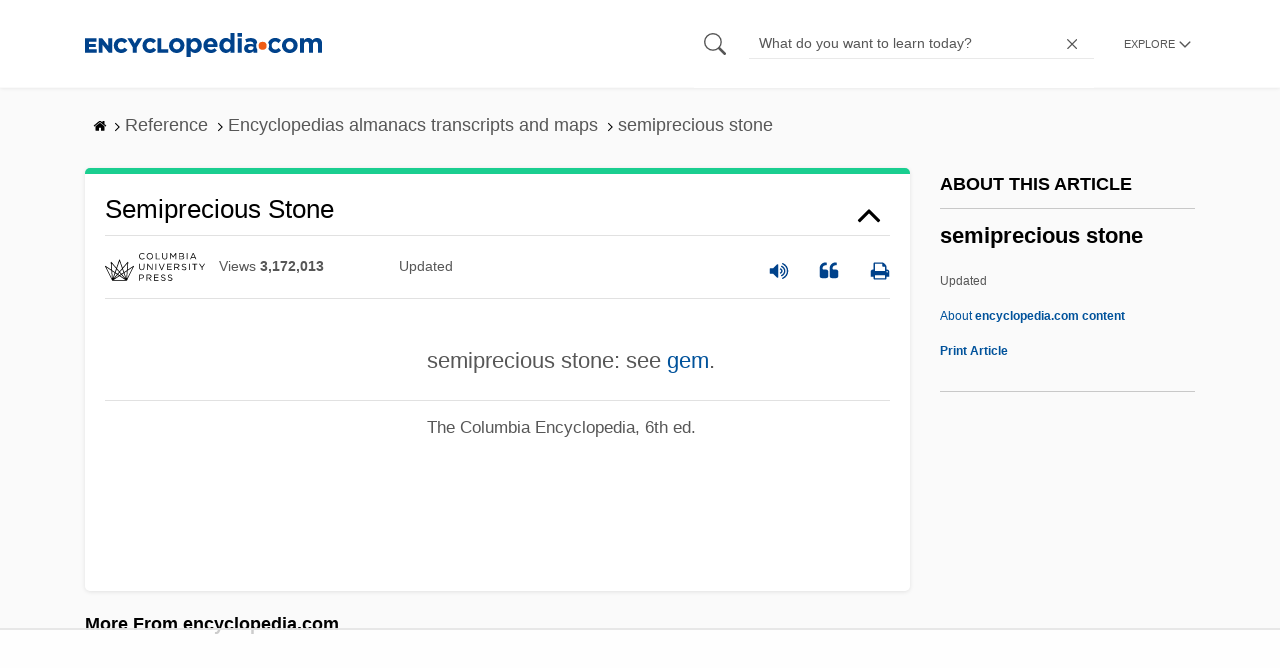

--- FILE ---
content_type: text/html; charset=UTF-8
request_url: https://www.encyclopedia.com/reference/encyclopedias-almanacs-transcripts-and-maps/semiprecious-stone
body_size: 11970
content:
<!DOCTYPE html><html lang="en" dir="ltr" xmlns:article="http://ogp.me/ns/article#" xmlns:book="http://ogp.me/ns/book#" xmlns:product="http://ogp.me/ns/product#" xmlns:profile="http://ogp.me/ns/profile#" xmlns:video="http://ogp.me/ns/video#" prefix="content: http://purl.org/rss/1.0/modules/content/ dc: http://purl.org/dc/terms/ foaf: http://xmlns.com/foaf/0.1/ og: http://ogp.me/ns# rdfs: http://www.w3.org/2000/01/rdf-schema# schema: http://schema.org/ sioc: http://rdfs.org/sioc/ns# sioct: http://rdfs.org/sioc/types# skos: http://www.w3.org/2004/02/skos/core# xsd: http://www.w3.org/2001/XMLSchema# "><head><meta charset="utf-8" /><meta name="title" content="semiprecious stone | Encyclopedia.com" /><link rel="canonical" href="https://www.encyclopedia.com/reference/encyclopedias-almanacs-transcripts-and-maps/semiprecious-stone" /><meta name="description" content="semiprecious stone: see gem. Source for information on semiprecious stone: The Columbia Encyclopedia, 6th ed. dictionary." /><meta name="abstract" content="semiprecious stone: see gem." /><meta name="keywords" content="semiprecious stone: see gem." /><meta name="Generator" content="Drupal 8 (https://www.drupal.org)" /><meta name="MobileOptimized" content="width" /><meta name="HandheldFriendly" content="true" /><meta name="viewport" content="width=device-width, initial-scale=1, minimum-scale=1, maximum-scale=1, user-scalable=0" /><link rel="shortcut icon" href="/sites/default/files/favicon.ico" type="image/vnd.microsoft.icon" /><link rel="revision" href="http://www.encyclopedia.com/reference/encyclopedias-almanacs-transcripts-and-maps/semiprecious-stone" /><title>semiprecious stone | Encyclopedia.com</title> <script data-no-optimize="1" data-cfasync="false">
(function(w, d) {
w.adthrive = w.adthrive || {};
w.adthrive.cmd = w.
adthrive.cmd || [];
w.adthrive.plugin = 'adthrive-ads-manual';
w.adthrive.host = 'ads.adthrive.com';var s = d.createElement('script');
s.async = true;
s.referrerpolicy='no-referrer-when-downgrade';
s.src = 'https://' + w.adthrive.host + '/sites/5dc336ff22eddf534ab4417c/ads.min.js?referrer=' + w.encodeURIComponent(w.location.href) + '&cb=' + (Math.floor(Math.random() * 100) + 1);
var n = d.getElementsByTagName('script')[0];
n.parentNode.insertBefore(s, n);
})(window, document);
</script> <script type="8ace527a7aa52f9122177770-text/javascript">
(function(i,s,o,g,r,a,m){i['GoogleAnalyticsObject']=r;i[r]=i[r]||function(){
(i[r].q=i[r].q||[]).push(arguments)},i[r].l=1*new Date();a=s.createElement(o),
m=s.getElementsByTagName(o)[0];a.async=1;a.src=g;m.parentNode.insertBefore(a,m)
})(window,document,'script','https://www.google-analytics.com/analytics.js','ga');
ga('create', 'UA-64847704-1', 'auto');
ga('send', 'pageview');
</script> <script data-cfasync="false">(function(w,d,s,l,i){w[l]=w[l]||[];w[l].push({'gtm.start':
new Date().getTime(),event:'gtm.js'});var f=d.getElementsByTagName(s)[0],
j=d.createElement(s),dl=l!='dataLayer'?'&l='+l:'';j.async=true;j.src=
'https://www.googletagmanager.com/gtm.js?id='+i+dl;f.parentNode.insertBefore(j,f);
})(window,document,'script','dataLayer','GTM-W4GBLXB');</script><link rel="stylesheet" media="all" href="//cdn.bibblio.org/rcm/4.7/bib-related-content.min.css" /><link rel="stylesheet" media="all" href="/sites/default/files/css/css_9yx4ESJGePceCmnQD-WOclxAhYTuYZc32hfWpr_uEgQ.css" /><link rel="stylesheet" media="all" href="/sites/default/files/css/css_PKoD1c51rXhDWjoL2z3EIsRnpif7i9DxnaRGocb8JzA.css" /><link rel="stylesheet" media="all" href="/sites/default/files/css/css_k9u1IODySqC3j4I1pBBMqRSLt5ZKAL5HHw12USc5C1U.css" /> <!--[if lte IE 8]><script src="/sites/default/files/js/js_VtafjXmRvoUgAzqzYTA3Wrjkx9wcWhjP0G4ZnnqRamA.js"></script><![endif]--><script type="8ace527a7aa52f9122177770-text/javascript">
var _reportClientErrors = false;
var nodeType = "article",
rootPath = "node";
var dataLayer = [{
pageType : 'article',
}];
</script></head><body class="path-node page-node-type-article"> <noscript><iframe src="https://www.googletagmanager.com/ns.html?id=GTM-W4GBLXB"
height="0" width="0" style="display:none;visibility:hidden"></iframe></noscript> <a href="#main-content" class="visually-hidden focusable"> Skip to main content </a> <header><div class="container"><div class="row"><div class="col align-items-center d-flex"><div style="visibility: hidden; position: absolute; width: 0; height: 0;"> <svg xmlns="http://www.w3.org/2000/svg"> <symbol id="encyclopedia-logo"> <path fill="#00428b" d="M0 5.36h11.54v3.38h-7.6v2.16h6.88v3.14H3.94v2.27h7.7v3.38H0zM13.66 5.36h3.7l5.9 7.57V5.35h3.94V19.7h-3.48l-6.12-7.86v7.86h-3.94zM36.13 19.98a7.55 7.55 0 01-2.89-.55 7.06 7.06 0 01-2.34-1.55 7.46 7.46 0 01-2.16-5.31v-.05a7.49 7.49 0 012.15-5.3 7.2 7.2 0 012.39-1.58 7.81 7.81 0 013.02-.58 8.66 8.66 0 012 .22 6.87 6.87 0 011.65.62 6.6 6.6 0 011.35.95 7.88 7.88 0 011.08 1.2l-3 2.32a5.16 5.16 0 00-1.34-1.23 3.35 3.35 0 00-1.79-.45 3.18 3.18 0 00-1.38.3 3.31 3.31 0 00-1.07.81 3.8 3.8 0 00-.7 1.2 4.24 4.24 0 00-.26 1.48v.04a4.39 4.39 0 00.25 1.5 3.77 3.77 0 00.71 1.23 3.3 3.3 0 001.08.8 3.18 3.18 0 001.38.3 3.92 3.92 0 001.01-.12 3.1 3.1 0 00.84-.36 4.6 4.6 0 00.72-.55 8.37 8.37 0 00.67-.7l2.99 2.13a10.63 10.63 0 01-1.12 1.29A6.41 6.41 0 0140 19.06a7.18 7.18 0 01-1.72.68 8.59 8.59 0 01-2.15.24zM47.8 14.33l-5.44-8.98h4.53l2.94 5.23 2.97-5.23h4.45l-5.45 8.91v5.43h-4zM64.87 19.98a7.55 7.55 0 01-2.89-.55 7.07 7.07 0 01-2.34-1.55 7.45 7.45 0 01-2.16-5.31v-.05a7.49 7.49 0 012.15-5.3A7.2 7.2 0 0162 5.64a7.81 7.81 0 013.02-.58 8.65 8.65 0 012.01.22 6.87 6.87 0 011.65.61 6.6 6.6 0 011.35.96 7.86 7.86 0 011.08 1.2l-3 2.32a5.17 5.17 0 00-1.34-1.23 3.35 3.35 0 00-1.79-.45 3.17 3.17 0 00-1.38.3 3.3 3.3 0 00-1.07.81 3.78 3.78 0 00-.71 1.2 4.23 4.23 0 00-.26 1.48v.04a4.38 4.38 0 00.26 1.5 3.75 3.75 0 00.7 1.23 3.3 3.3 0 001.08.8 3.18 3.18 0 001.38.3 3.92 3.92 0 001.02-.12 3.1 3.1 0 00.84-.35 4.58 4.58 0 00.71-.56 8.36 8.36 0 00.67-.7l2.99 2.13a10.6 10.6 0 01-1.12 1.29 6.4 6.4 0 01-1.37 1.02 7.18 7.18 0 01-1.72.68 8.58 8.58 0 01-2.14.24zM72.4 5.36h3.97v10.86h6.95v3.47H72.4zM91.72 19.98a7.97 7.97 0 01-3.07-.58 7.56 7.56 0 01-2.44-1.59 7.32 7.32 0 01-1.6-2.36 7.2 7.2 0 01-.6-2.88v-.05a7.31 7.31 0 012.22-5.27 7.72 7.72 0 012.46-1.6 8.38 8.38 0 016.15 0 7.56 7.56 0 012.43 1.59 7.33 7.33 0 011.61 2.35 7.2 7.2 0 01.59 2.9v.03a7.31 7.31 0 01-2.22 5.28 7.72 7.72 0 01-2.46 1.6 7.97 7.97 0 01-3.07.58zm.04-3.58a3.58 3.58 0 001.5-.31 3.45 3.45 0 001.15-.83 3.85 3.85 0 00.74-1.22 4.08 4.08 0 00.26-1.48v-.04a4.07 4.07 0 00-.26-1.47 3.78 3.78 0 00-.76-1.23 3.74 3.74 0 00-1.17-.85 3.72 3.72 0 00-2.98-.01 3.58 3.58 0 00-1.15.83 3.62 3.62 0 00-.74 1.22 4.24 4.24 0 00-.25 1.47v.04a4.1 4.1 0 00.26 1.48 3.87 3.87 0 00.75 1.23 3.6 3.6 0 001.16.85 3.48 3.48 0 001.5.32zM101.58 5.23h4.1v2.09a6.49 6.49 0 011.82-1.69 5 5 0 012.68-.66 6.41 6.41 0 012.45.49 6.06 6.06 0 012.1 1.44 7.21 7.21 0 011.47 2.35 8.61 8.61 0 01.56 3.2v.05a8.61 8.61 0 01-.56 3.2 7.34 7.34 0 01-1.45 2.35 5.95 5.95 0 01-2.09 1.44 6.49 6.49 0 01-2.48.49 5.15 5.15 0 01-2.7-.65 7.22 7.22 0 01-1.8-1.51V24h-4.1zm7.54 11.26a3.3 3.3 0 001.37-.28 3.38 3.38 0 001.11-.81 3.91 3.91 0 00.77-1.26 4.52 4.52 0 00.29-1.64v-.06a4.54 4.54 0 00-.29-1.63 3.9 3.9 0 00-.77-1.27 3.4 3.4 0 00-1.11-.8 3.41 3.41 0 00-2.73 0 3.25 3.25 0 00-1.1.8 4.03 4.03 0 00-.76 1.27 4.54 4.54 0 00-.28 1.63v.06a4.54 4.54 0 00.28 1.63 4.02 4.02 0 00.75 1.27 3.24 3.24 0 001.11.8 3.3 3.3 0 001.36.3zM125.96 20.01a8.24 8.24 0 01-3-.54 6.96 6.96 0 01-2.4-1.53 7.1 7.1 0 01-1.58-2.36 7.83 7.83 0 01-.57-3.03v-.06a8.08 8.08 0 01.53-2.9 7.4 7.4 0 011.47-2.4 6.85 6.85 0 015.15-2.22 7.04 7.04 0 013.12.65 6.36 6.36 0 012.2 1.74 7.22 7.22 0 011.3 2.5 10.34 10.34 0 01.42 2.95l-.02.51-.04.57h-10.06a3.46 3.46 0 001.23 2.12 3.67 3.67 0 002.3.72 4.56 4.56 0 001.84-.35 6.22 6.22 0 001.67-1.13l2.35 2.07a7.27 7.27 0 01-2.48 1.98 7.7 7.7 0 01-3.43.71zm2.64-8.68a3.99 3.99 0 00-.97-2.22 2.69 2.69 0 00-2.07-.85 2.75 2.75 0 00-2.1.83 4.18 4.18 0 00-1.03 2.24zM140.9 19.97a6.42 6.42 0 01-2.45-.48 6.07 6.07 0 01-2.1-1.45 7.2 7.2 0 01-1.47-2.35 8.6 8.6 0 01-.55-3.2v-.05a8.6 8.6 0 01.55-3.2 7.33 7.33 0 011.46-2.34 5.92 5.92 0 012.09-1.44 6.48 6.48 0 012.47-.49 5.14 5.14 0 012.71.65 7.26 7.26 0 011.8 1.5V0h4.1v19.7h-4.1v-2.07a6.5 6.5 0 01-1.83 1.68 5 5 0 01-2.68.66zm1.06-3.48a3.3 3.3 0 001.36-.28 3.25 3.25 0 001.1-.81 4.03 4.03 0 00.76-1.27 4.55 4.55 0 00.29-1.63v-.05a4.54 4.54 0 00-.29-1.64 4.04 4.04 0 00-.75-1.27 3.26 3.26 0 00-1.1-.8 3.41 3.41 0 00-2.73 0 3.39 3.39 0 00-1.12.8 3.92 3.92 0 00-.77 1.26 4.52 4.52 0 00-.28 1.65v.05a4.55 4.55 0 00.28 1.63 3.89 3.89 0 00.77 1.27 3.38 3.38 0 001.12.81 3.3 3.3 0 001.36.28zM152.58 0h4.31v3.65h-4.3zm.11 5.23h4.1v14.46h-4.1zM204.8 20.01a8.19 8.19 0 01-3.1-.58 7.58 7.58 0 01-2.47-1.59 7.4 7.4 0 01-1.64-2.37 7.25 7.25 0 01-.59-2.92v-.06a7.25 7.25 0 01.6-2.92 7.46 7.46 0 011.64-2.39 7.8 7.8 0 012.48-1.62 8.09 8.09 0 013.13-.59 8.17 8.17 0 013.1.58 7.57 7.57 0 012.46 1.6 7.4 7.4 0 011.64 2.36 7.24 7.24 0 01.59 2.93v.05a7.25 7.25 0 01-.6 2.93 7.45 7.45 0 01-1.64 2.38 7.8 7.8 0 01-2.48 1.62 8.08 8.08 0 01-3.13.6zm.05-3.54a3.79 3.79 0 001.57-.3 3.46 3.46 0 001.17-.85 3.74 3.74 0 00.74-1.25 4.46 4.46 0 00.26-1.52v-.06a4.26 4.26 0 00-.27-1.52 3.82 3.82 0 00-2-2.13 3.61 3.61 0 00-1.53-.33 3.8 3.8 0 00-1.57.31 3.47 3.47 0 00-1.17.85 3.73 3.73 0 00-.74 1.25 4.47 4.47 0 00-.26 1.52v.05a4.27 4.27 0 00.27 1.52 3.86 3.86 0 001.98 2.14 3.59 3.59 0 001.55.32zM214.94 5.23h4.1v2.05a8.81 8.81 0 01.77-.87 5.32 5.32 0 01.93-.74 4.62 4.62 0 011.15-.51 4.98 4.98 0 011.41-.19 4.91 4.91 0 012.47.6 4.01 4.01 0 011.6 1.69 6.6 6.6 0 012.1-1.71 5.84 5.84 0 012.65-.58 4.74 4.74 0 013.59 1.35 5.51 5.51 0 011.3 3.96v9.41h-4.1v-8.06a3.36 3.36 0 00-.63-2.2 2.2 2.2 0 00-1.78-.74 2.31 2.31 0 00-1.82.74 3.21 3.21 0 00-.67 2.2v8.07h-4.1v-8.07a3.35 3.35 0 00-.62-2.2 2.2 2.2 0 00-1.78-.74 2.32 2.32 0 00-1.82.74 3.21 3.21 0 00-.66 2.2v8.07h-4.1zM171.12 12.8a6.45 6.45 0 011.05-3.53l-.16-.6a4.86 4.86 0 00-1.2-1.97 5.17 5.17 0 00-1.98-1.2 8.89 8.89 0 00-2.9-.42 13.07 13.07 0 00-3.13.32 16.1 16.1 0 00-2.48.84l1.03 3.12a13.94 13.94 0 011.9-.58 9.67 9.67 0 012.09-.2 3.46 3.46 0 012.32.68 2.47 2.47 0 01.78 1.97v.25a11.96 11.96 0 00-1.6-.43 10.06 10.06 0 00-1.92-.16 9.12 9.12 0 00-2.35.28 5.37 5.37 0 00-1.83.85 3.93 3.93 0 00-1.2 1.43 4.55 4.55 0 00-.43 2.05v.05a4.39 4.39 0 00.39 1.9 4.07 4.07 0 001.06 1.39 4.51 4.51 0 001.57.85 6.4 6.4 0 001.93.28 5.91 5.91 0 002.56-.5 5.68 5.68 0 001.8-1.34l-.02 1.57h3.97v-3.06a6.45 6.45 0 01-1.25-3.84zm-2.62 1.8a2.24 2.24 0 01-.87 1.83 3.6 3.6 0 01-2.32.7 2.63 2.63 0 01-1.6-.46 1.51 1.51 0 01-.63-1.29v-.05a1.68 1.68 0 01.75-1.49 3.63 3.63 0 012.07-.5 6.4 6.4 0 011.4.14 6.29 6.29 0 011.2.4zM193.66 14.94a7.57 7.57 0 01-1.53 1.11 3.7 3.7 0 01-1.79.42 3.58 3.58 0 01-1.5-.3 3.5 3.5 0 01-1.17-.85 3.7 3.7 0 01-.74-1.27 4.65 4.65 0 01-.26-1.56v-.05a4.45 4.45 0 01.26-1.52 3.84 3.84 0 01.73-1.25 3.5 3.5 0 011.1-.85 3.19 3.19 0 011.42-.3 3.63 3.63 0 011.85.42 6.72 6.72 0 011.44 1.16l2.5-2.7a7.65 7.65 0 00-2.36-1.78 7.83 7.83 0 00-3.4-.65 7.73 7.73 0 00-3.07.6 7.3 7.3 0 00-2.39 1.61 7.47 7.47 0 00-1.54 2.35 6.45 6.45 0 01.14 6.27 7.3 7.3 0 001.4 2.01 7.4 7.4 0 002.4 1.6 7.58 7.58 0 003 .6 7.24 7.24 0 003.5-.75 9.22 9.22 0 002.4-1.9z" class="a"/> <path fill="#f05b13" d="M181.62 12.8a4.01 4.01 0 11-4.01-4.01 4.01 4.01 0 014.01 4z"/> </symbol> </svg></div><div id="logo"> <a id="imagelink" href="/" title="Home" rel="home" class="site-branding__logo"> <svg width="237" height="24"><use xmlns:xlink="http://www.w3.org/1999/xlink" xlink:href="#encyclopedia-logo"></use></svg> </a></div></div><div class="col hdr-r justify-content-end d-flex align-items-center"><div id="search-form"><form action="https://www.encyclopedia.com/gsearch" method="get"><div class="js-form-item form-item js-form-type-search form-item-keys js-form-item-keys form-no-label"> <span class="field-preffix"> <input class="button js-form-submit form-submit" data-drupal-selector="edit-submit" type="submit" id="edit-submit" value="" /> </span> <input title="Enter the terms you wish to search for." class="searchbox form-search form-input" placeholder="What do you want to learn today?" data-drupal-selector="edit-keys" type="search" id="edit-keys" name="q" value="" size="15" maxlength="128" /> <span class="field-suffix"> <i class="fa ency-close"></i> </span></div><div data-drupal-selector="edit-actions" class="form-actions js-form-wrapper form-wrapper" id="edit-actions" > <input class="button js-form-submit form-submit" data-drupal-selector="edit-submit" type="submit" id="edit-submit" value="Search"></div></form></div> <span class="mobile-search-icon"><i class="fa ency-search"></i></span><div class="hdr-categories-container"><a id="rcLink" class="rc-link" onclick="if (!window.__cfRLUnblockHandlers) return false; toggleFlyout()" data-cf-modified-8ace527a7aa52f9122177770-=""><span class="text" id="block-trustme-main-menu-menu">EXPLORE</span><i class="fa ency-down"></i></a><div class="rc-flyout" id="rcFlyout"><i onclick="if (!window.__cfRLUnblockHandlers) return false; closeOverlays();" class="fa fa-close" data-cf-modified-8ace527a7aa52f9122177770-=""></i><div class="categories"> <span class="title">EXPLORE</span><ul block="block-trustme-main-menu"><li> <a href="/earth-and-environment" data-drupal-link-system-path="taxonomy/term/66206">Earth and Environment</a></li><li> <a href="/history" data-drupal-link-system-path="taxonomy/term/66213">History</a></li><li> <a href="/literature-and-arts" data-drupal-link-system-path="taxonomy/term/66208">Literature and the Arts</a></li><li> <a href="/medicine" data-drupal-link-system-path="taxonomy/term/66205">Medicine</a></li><li> <a href="/people" data-drupal-link-system-path="taxonomy/term/66211">People</a></li><li> <a href="/philosophy-and-religion" data-drupal-link-system-path="taxonomy/term/66209">Philosophy and Religion</a></li><li> <a href="/places" data-drupal-link-system-path="taxonomy/term/66214">Places</a></li><li> <a href="/plants-and-animals" data-drupal-link-system-path="taxonomy/term/66210">Plants and Animals</a></li><li> <a href="/science-and-technology" data-drupal-link-system-path="taxonomy/term/66204">Science and Technology</a></li><li> <a href="/social-sciences-and-law" data-drupal-link-system-path="taxonomy/term/66207">Social Sciences and the Law</a></li><li> <a href="/sports-and-everyday-life" data-drupal-link-system-path="taxonomy/term/66212">Sports and Everyday Life</a></li><li> <a href="/references" data-drupal-link-system-path="references">Additional References</a></li><li> <a href="https://www.encyclopedia.com/articles/">Articles</a></li><li> <a href="/daily/" title="Daily History">Daily</a></li></ul></div></div></div></div></div></div> </header><div class="print-logo"><div><div id="block-trustme-printlogo"><div><p><img alt="Encyclopedia.com -- Online dictionary and encyclopedia of facts, information, and biographies" src="/themes/custom/trustme/images/header-logo.jpg" /></p></div></div></div></div><div id="wrapper"> <a id="main-content" tabindex="-1"></a><div class="dialog-off-canvas-main-canvas" data-off-canvas-main-canvas> <main role="main"><div class="container" id="topic_wrap"><div class="row"><div><div id="block-trustme-breadcrumbs"><div id="expapand_breadcrumb_expanded"><ul class="breadcrumb"><li> <a href="/"> <svg xmlns="http://www.w3.org/2000/svg" width="14" height="14" viewBox="0 300 1792 1792"><path d="M1472 992v480q0 26-19 45t-45 19h-384v-384h-256v384h-384q-26 0-45-19t-19-45v-480q0-1 .5-3t.5-3l575-474 575 474q1 2 1 6zm223-69l-62 74q-8 9-21 11h-3q-13 0-21-7l-692-577-692 577q-12 8-24 7-13-2-21-11l-62-74q-8-10-7-23.5t11-21.5l719-599q32-26 76-26t76 26l244 204v-195q0-14 9-23t23-9h192q14 0 23 9t9 23v408l219 182q10 8 11 21.5t-7 23.5z"/></svg> </a> <svg xmlns="http://www.w3.org/2000/svg" width="15" height="15" viewBox="0 0 1792 1792"><path d="M1171 960q0 13-10 23l-466 466q-10 10-23 10t-23-10l-50-50q-10-10-10-23t10-23l393-393-393-393q-10-10-10-23t10-23l50-50q10-10 23-10t23 10l466 466q10 10 10 23z"/></svg></li><li> <span>Reference</span> <svg xmlns="http://www.w3.org/2000/svg" width="15" height="15" viewBox="0 0 1792 1792"><path d="M1171 960q0 13-10 23l-466 466q-10 10-23 10t-23-10l-50-50q-10-10-10-23t10-23l393-393-393-393q-10-10-10-23t10-23l50-50q10-10 23-10t23 10l466 466q10 10 10 23z"/></svg></li><li> <span>Encyclopedias almanacs transcripts and maps</span> <svg xmlns="http://www.w3.org/2000/svg" width="15" height="15" viewBox="0 0 1792 1792"><path d="M1171 960q0 13-10 23l-466 466q-10 10-23 10t-23-10l-50-50q-10-10-10-23t10-23l393-393-393-393q-10-10-10-23t10-23l50-50q10-10 23-10t23 10l466 466q10 10 10 23z"/></svg></li><li> <span>semiprecious stone</span></ul></div></div></div></div><div class="row"><div><div data-drupal-messages-fallback class="hidden"></div></div></div><div class="row"><div class="col-md-9"><div id="block-trustme-content"></div><div class="views-element-container" id="block-trustme-views-block-article-article-detail-block"><div block="block-trustme-views-block-article-article-detail-block"><div class="js-view-dom-id-27cdf9c7bfc751b5d485dd97187e547df6f13466958fcdd1a7a7363fe05157af"><div class="articleWrapper"><h1 class="doctitle" data-toggle="collapse" data-target="#collapseExample0" aria-expanded="false" aria-controls="multiCollapseExample0"
> semiprecious stone</h1><div class="divpagetoolscontrol"><div class="logo-copy"><div class="ency-provider ency-logo-columbia"> <span class="hidden">columbia</span></div> <span class="ency-views">views <strong class="topic_views"></strong></span> <span>updated <strong class="topic_updated"></strong></span></div><div class="icons-topics"><div class="speak-title" data-toggle="tooltip" data-placement="bottom" title='Listen title' > <i> <svg xmlns="http://www.w3.org/2000/svg" width="20" height="20" viewBox="0 0 1792 1792"><path fill="#00428b" d="M832 352v1088q0 26-19 45t-45 19-45-19l-333-333h-262q-26 0-45-19t-19-45v-384q0-26 19-45t45-19h262l333-333q19-19 45-19t45 19 19 45zm384 544q0 76-42.5 141.5t-112.5 93.5q-10 5-25 5-26 0-45-18.5t-19-45.5q0-21 12-35.5t29-25 34-23 29-36 12-56.5-12-56.5-29-36-34-23-29-25-12-35.5q0-27 19-45.5t45-18.5q15 0 25 5 70 27 112.5 93t42.5 142zm256 0q0 153-85 282.5t-225 188.5q-13 5-25 5-27 0-46-19t-19-45q0-39 39-59 56-29 76-44 74-54 115.5-135.5t41.5-173.5-41.5-173.5-115.5-135.5q-20-15-76-44-39-20-39-59 0-26 19-45t45-19q13 0 26 5 140 59 225 188.5t85 282.5zm256 0q0 230-127 422.5t-338 283.5q-13 5-26 5-26 0-45-19t-19-45q0-36 39-59 7-4 22.5-10.5t22.5-10.5q46-25 82-51 123-91 192-227t69-289-69-289-192-227q-36-26-82-51-7-4-22.5-10.5t-22.5-10.5q-39-23-39-59 0-26 19-45t45-19q13 0 26 5 211 91 338 283.5t127 422.5z"/></svg> </i></div> <a class="pagetools_showCitation" data-toggle="tooltip" data-placement="bottom" title='Cite this article' > <i data-toggle="modal" data-target="#citationModal0"> <svg xmlns="http://www.w3.org/2000/svg" width="20" height="20" viewBox="0 0 1792 1792"><path fill="#00428b" d="M832 960v384q0 80-56 136t-136 56h-384q-80 0-136-56t-56-136v-704q0-104 40.5-198.5t109.5-163.5 163.5-109.5 198.5-40.5h64q26 0 45 19t19 45v128q0 26-19 45t-45 19h-64q-106 0-181 75t-75 181v32q0 40 28 68t68 28h224q80 0 136 56t56 136zm896 0v384q0 80-56 136t-136 56h-384q-80 0-136-56t-56-136v-704q0-104 40.5-198.5t109.5-163.5 163.5-109.5 198.5-40.5h64q26 0 45 19t19 45v128q0 26-19 45t-45 19h-64q-106 0-181 75t-75 181v32q0 40 28 68t68 28h224q80 0 136 56t56 136z"/></svg> </i> </a> <a rel="nofollow" class="pagetools_hlPrint" data-toggle="tooltip" data-placement="bottom" title='Print this article' > <i> <svg xmlns="http://www.w3.org/2000/svg" width="20" height="20" viewBox="0 0 1792 1792"><path fill="#00428b" d="M448 1536h896v-256h-896v256zm0-640h896v-384h-160q-40 0-68-28t-28-68v-160h-640v640zm1152 64q0-26-19-45t-45-19-45 19-19 45 19 45 45 19 45-19 19-45zm128 0v416q0 13-9.5 22.5t-22.5 9.5h-224v160q0 40-28 68t-68 28h-960q-40 0-68-28t-28-68v-160h-224q-13 0-22.5-9.5t-9.5-22.5v-416q0-79 56.5-135.5t135.5-56.5h64v-544q0-40 28-68t68-28h672q40 0 88 20t76 48l152 152q28 28 48 76t20 88v256h64q79 0 135.5 56.5t56.5 135.5z"/></svg> </i> </a></div></div><div class="doccontentwrapper collapse show" id="collapseExample0"><div class="article-content-ad"></div><p>semiprecious stone: see <a data-article="518759" href="/earth-and-environment/minerals-mining-and-metallurgy/mineralogy-and-crystallography/gem#1E1gem">gem</a>.</p></div><div class="bylinecontainer"> <span>The Columbia Encyclopedia, 6th ed.</span> <span></span></div><div class="modal fade" id="citationModal0" tabindex="-1" role="dialog" aria-hidden="true"><div class="modal-dialog modal-lg modal-dialog-scrollable"><div class="modal-content"><div class="modal-header"> <button type="button" class="close" data-dismiss="modal" aria-label="Close"><span aria-hidden="true">&times;</span></button></div><div class="modal-body citation-container"><div class="TopicCitationDiv"><div class="TabbedPanels"><p class="citationprefix"> <a name="citationanchor"></a> <span class="citethis">Cite this article </span> <br> <span class="selectcitationtext">Pick a style below, and copy the text for your bibliography.</span></p><div role="tabpanel" class="TabbedPanels"><ul class="nav nav-tabs" role="tablist"><li role="presentation"> <a href="#mlaTab0" class="active" aria-controls="malTab" role="tab" data-toggle="tab">MLA</a></li><li role="presentation"> <a href="#chicagoTab0" aria-controls="chicagoTab" role="tab" data-toggle="tab">Chicago</a></li><li role="presentation"> <a href="#apaTab0" aria-controls="apaTab" role="tab" data-toggle="tab">APA</a></li></ul><div class="tab-content"><div role="tabpanel" class="tab-pane active" id="mlaTab0"><p class="cittext"> "<a href="/reference/encyclopedias-almanacs-transcripts-and-maps/semiprecious-stone
">semiprecious stone
.</a>" <u>The Columbia Encyclopedia, 6th ed.</u>. . <i>Encyclopedia.com.</i> 7 Jan. 2026 <span>&lt;</span><a href="https://www.encyclopedia.com">https://www.encyclopedia.com</a><span>&gt;</span>.</p></div><div role="tabpanel" class="tab-pane" id="chicagoTab0"><p class="cittext"> "semiprecious stone
." <u>The Columbia Encyclopedia, 6th ed.</u>. . <i>Encyclopedia.com.</i> (January 7, 2026). <a href="/reference/encyclopedias-almanacs-transcripts-and-maps/semiprecious-stone
">https://www.encyclopedia.com/reference/encyclopedias-almanacs-transcripts-and-maps/semiprecious-stone</a></p></div><div role="tabpanel" class="tab-pane" id="apaTab0"><p class="cittext"> "semiprecious stone
." <u>The Columbia Encyclopedia, 6th ed.</u>. . Retrieved January 07, 2026 from Encyclopedia.com: <a href="/reference/encyclopedias-almanacs-transcripts-and-maps/semiprecious-stone
"> https://www.encyclopedia.com/reference/encyclopedias-almanacs-transcripts-and-maps/semiprecious-stone</a></p></div></div></div><div class="citation-learnmore"> <a class="citationTrigger" data-toggle="collapse" href="#learnCitation0" role="button" aria-expanded="false" aria-controls="learnCitation0" >Learn more about citation styles <i class="fa fa-angle-down"></i> </a><div class="citation-content collapse" id="learnCitation0"><h3>Citation styles</h3><p> Encyclopedia.com gives you the ability to cite reference entries and articles according to common styles from the Modern Language Association (MLA), The Chicago Manual of Style, and the American Psychological Association (APA).</p><p> Within the “Cite this article” tool, pick a style to see how all available information looks when formatted according to that style. Then, copy and paste the text into your bibliography or works cited list.</p><p> Because each style has its own formatting nuances that evolve over time and not all information is available for every reference entry or article, Encyclopedia.com cannot guarantee each citation it generates. Therefore, it’s best to use Encyclopedia.com citations as a starting point before checking the style against your school or publication’s requirements and the most-recent information available at these sites:</p><div><h4>Modern Language Association</h4><p><a target="_blank" href="http://www.mla.org/style">http://www.mla.org/style</a></p><h4>The Chicago Manual of Style</h4><p><a target="_blank" href="http://www.chicagomanualofstyle.org/tools_citationguide.html">http://www.chicagomanualofstyle.org/tools_citationguide.html</a></p><h4>American Psychological Association</h4><p><a target="_blank" href="http://apastyle.apa.org/">http://apastyle.apa.org/</a></p></div><h5>Notes:</h5><ul class="citationnotes"><li> Most online reference entries and articles do not have page numbers. Therefore, that information is unavailable for most Encyclopedia.com content. However, the date of retrieval is often important. Refer to each style’s convention regarding the best way to format page numbers and retrieval dates.</li><li> In addition to the MLA, Chicago, and APA styles, your school, university, publication, or institution may have its own requirements for citations. Therefore, be sure to refer to those guidelines when editing your bibliography or works cited list.</li></ul></div></div></div></div></div><div class="modal-footer"><div class="label-citation"><div class="icon-citation"> <button class="copy-citation"> <i class="fas fa-copy"></i> </button></div></div></div></div></div></div></div></div></div></div><div id="block-trustme-bottomcontentad"></div><div id="block-moretopicsfromencyclopediacom"><h4>More From encyclopedia.com</h4><div class="bib--rcm-init"><div class="bib__module bib--hover bib--grd-6"></div></div></div></div><div class="col-md-3"><div class="zaga-border"><h4>About this article</h4><h1>semiprecious stone</h1><div class="ency-topic-info"> <span class="ency-node-updated"> Updated <b></b> </span> <span class="ency-about-topic"> <a href="/about">About <b>encyclopedia.com content</b></a> </span> <span class="ency-print-topic pagetools_printAll"> Print Article </span></div></div><div><div id="block-trustme-rightcolumntopad"><div style='height: 300px; width: 300px; overflow: hidden;'></div></div><div id="block-trustme-trendingtopics"><div></div></div><div class="views-element-container" id="block-trustme-views-block-related-links-related-combined-links-block"><div block="block-trustme-views-block-related-links-related-combined-links-block"><div class="links-view js-view-dom-id-477e284e477aca2aca4b696603113398daa00391aefe46086c49e7a28727f1c7"><div><ul class="no-bullet-list"><li><h4></h4></li></ul></div></div></div></div><div id="block-trustme-rightcolumnbottomad"></div><div id="block-youmightalsolike"><h4>You Might Also Like</h4><div><ul class="no-bullet-list"></ul></div></div><div id="block-trustme-rightcolumnmiddlead"><div style='height: 300px; width: 300px; overflow: hidden;'></div></div><div id="block-contentbrowsemodule"><h4>NEARBY TERMS</h4><div class="clear-both content-browse-module"><div> <a href="/humanities/dictionaries-thesauruses-pictures-and-press-releases/semiprecious"> <span>semiprecious</span> </a></div><div> <a href="/science/dictionaries-thesauruses-pictures-and-press-releases/semipermeable-membrane"> <span>semipermeable membrane</span> </a></div><div> <a href="/humanities/dictionaries-thesauruses-pictures-and-press-releases/semipermeable"> <span>semipermeable</span> </a></div><div> <a href="/science/dictionaries-thesauruses-pictures-and-press-releases/semiparasite"> <span>semiparasite</span> </a></div><div> <a href="/social-sciences/applied-and-social-sciences-magazines/semiparametric-estimation"> <span>Semiparametric Estimation</span> </a></div><div> <a href="/science/dictionaries-thesauruses-pictures-and-press-releases/semipalmate"> <span>semipalmate</span> </a></div><div> <a href="/reference/encyclopedias-almanacs-transcripts-and-maps/semipalatinsk-test-site"> <span>Semipalatinsk Test Site</span> </a></div><div> <a href="/reference/encyclopedias-almanacs-transcripts-and-maps/semipalatinsk"> <span>Semipalatinsk</span> </a></div><div> <a href="/science/encyclopedias-almanacs-transcripts-and-maps/semiotics-overview"> <span>Semiotics: Overview</span> </a></div><div> <a href="/science/encyclopedias-almanacs-transcripts-and-maps/semiotics-nature-and-machine"> <span>Semiotics: Nature and Machine</span> </a></div><div> <a href="/science/encyclopedias-almanacs-transcripts-and-maps/semiotics-language-and-culture"> <span>Semiotics: Language and Culture</span> </a></div><div> <a href="/humanities/dictionaries-thesauruses-pictures-and-press-releases/semiotic"> <span>semiotic</span> </a></div><div> <a href="/science/dictionaries-thesauruses-pictures-and-press-releases/semionotiformes"> <span>Semionotiformes</span> </a></div><div> <a href="/education/dictionaries-thesauruses-pictures-and-press-releases/semiological-or-semiotic-school"> <span>Semiological or Semiotic School</span> </a></div><div> <a href="/humanities/dictionaries-thesauruses-pictures-and-press-releases/semiofficial"> <span>semiofficial</span> </a></div><div> <a href="/science/dictionaries-thesauruses-pictures-and-press-releases/semiochemical"> <span>semiochemical</span> </a></div><div> <a href="/humanities/dictionaries-thesauruses-pictures-and-press-releases/semio"> <span>semio-</span> </a></div><div> <a href="/education/dictionaries-thesauruses-pictures-and-press-releases/seminose"> <span>seminose</span> </a></div><div> <a href="/caregiving/dictionaries-thesauruses-pictures-and-press-releases/seminoma"> <span>seminoma</span> </a></div><div> <a href="/humanities/encyclopedias-almanacs-transcripts-and-maps/seminoles-and-miccosukees"> <span>Seminoles and Miccosukees</span> </a></div><div> <a href="/history/dictionaries-thesauruses-pictures-and-press-releases/seminole-tribe-v-florida"> <span>Seminole Tribe v. Florida</span> </a></div><div> <a href="/education/news-and-education-magazines/seminole-state-college-tabular-data-0"> <span>Seminole State College: Tabular Data</span> </a></div><div> <a href="/education/news-and-education-magazines/seminole-state-college-narrative-description-0"> <span>Seminole State College: Narrative Description</span> </a></div><div> <a href="/humanities/encyclopedias-almanacs-transcripts-and-maps/seminole-oklahoma"> <span>Seminole of Oklahoma</span> </a></div><div> <a href="/education/news-and-education-magazines/seminole-community-college-tabular-data-0"> <span>Seminole Community College: Tabular Data</span> </a></div><div class="current-node"> <b>semiprecious stone</b></div><div> <a href="/humanities/dictionaries-thesauruses-pictures-and-press-releases/semipro"> <span>semipro</span> </a></div><div> <a href="/humanities/dictionaries-thesauruses-pictures-and-press-releases/semiprofessional"> <span>semiprofessional</span> </a></div><div> <a href="/caregiving/dictionaries-thesauruses-pictures-and-press-releases/semiprone"> <span>semiprone</span> </a></div><div> <a href="/humanities/dictionaries-thesauruses-pictures-and-press-releases/semiquaver"> <span>semiquaver</span> </a></div><div> <a href="/arts/dictionaries-thesauruses-pictures-and-press-releases/semiquaver"> <span>semiquaver (?)</span> </a></div><div> <a href="/arts/dictionaries-thesauruses-pictures-and-press-releases/semiramide"> <span>Semiramide</span> </a></div><div> <a href="/religion/encyclopedias-almanacs-transcripts-and-maps/semirationalism"> <span>Semirationalism</span> </a></div><div> <a href="/computing/dictionaries-thesauruses-pictures-and-press-releases/semiring"> <span>semiring</span> </a></div><div> <a href="/humanities/dictionaries-thesauruses-pictures-and-press-releases/semiskilled"> <span>semiskilled</span> </a></div><div> <a href="/humanities/dictionaries-thesauruses-pictures-and-press-releases/semisolid"> <span>semisolid</span> </a></div><div> <a href="/humanities/dictionaries-thesauruses-pictures-and-press-releases/semisweet"> <span>semisweet</span> </a></div><div> <a href="/humanities/dictionaries-thesauruses-pictures-and-press-releases/semisynthetic"> <span>semisynthetic</span> </a></div><div> <a href="/religion/encyclopedias-almanacs-transcripts-and-maps/semites"> <span>Semites</span> </a></div><div> <a href="/humanities/news-wires-white-papers-and-books/semitic-mythology"> <span>Semitic Mythology</span> </a></div><div> <a href="/humanities/dictionaries-thesauruses-pictures-and-press-releases/semitist"> <span>Semitist</span> </a></div><div> <a href="/humanities/dictionaries-thesauruses-pictures-and-press-releases/semitrailer"> <span>semitrailer</span> </a></div><div> <a href="/humanities/dictionaries-thesauruses-pictures-and-press-releases/semivowel"> <span>semivowel</span> </a></div><div> <a href="/humanities/dictionaries-thesauruses-pictures-and-press-releases/semiweekly"> <span>semiweekly</span> </a></div><div> <a href="/women/dictionaries-thesauruses-pictures-and-press-releases/semjonova-uljana-1952"> <span>Semjonova, Uljana (1952–)</span> </a></div><div> <a href="/arts/dictionaries-thesauruses-pictures-and-press-releases/semkow-jerzy"> <span>Semkow, Jerzy</span> </a></div><div> <a href="/education/news-wires-white-papers-and-books/semler-dean-1943"> <span>Semler, Dean 1943–</span> </a></div><div> <a href="/arts/culture-magazines/semler-ricardo"> <span>Semler, Ricardo</span> </a></div><div> <a href="/reference/encyclopedias-almanacs-transcripts-and-maps/semliki"> <span>Semliki</span> </a></div><div> <a href="/religion/encyclopedias-almanacs-transcripts-and-maps/semmel-bernard"> <span>Semmel, Bernard</span> </a></div><div> <a href="/arts/educational-magazines/semmel-stuart"> <span>Semmel, Stuart</span> </a></div></div></div></div></div></div></div></main></div></div><div id="footer"> <footer><div><div class="container"><div id="block-trustme-footerad"><script type="8ace527a7aa52f9122177770-text/javascript" async src="https://btloader.com/tag?o=5698917485248512&upapi=true&domain=encyclopedia.com"></script><script type="8ace527a7aa52f9122177770-text/javascript">!function(){"use strict";var e;e=document,function(){var t,n;function r(){var t=e.createElement("script");t.src="https://cafemedia-com.videoplayerhub.com/galleryplayer.js",e.head.appendChild(t)}function a(){var t=e.cookie.match("(^|[^;]+)\\s*__adblocker\\s*=\\s*([^;]+)");return t&&t.pop()}function c(){clearInterval(n)}return{init:function(){var e;"true"===(t=a())?r():(e=0,n=setInterval((function(){100!==e&&"false"!==t||c(),"true"===t&&(r(),c()),t=a(),e++}),50))}}}().init()}();
</script></div></div><div id="block-mailchimp"><div><div id="mc_embed_shell"> </div><link href="//cdn-images.mailchimp.com/embedcode/classic-061523.css" rel="stylesheet" type="text/css" /><style type="text/css">
<!--
#mc_embed_signup {
background-color: #31a1cb;
width: 100%;
max-width: 1200px;
margin: 0 auto;
color: #ffffff;
font-family: Helvetica, Arial, sans-serif;
text-align: center;
}#mc_embed_signup h2 {
color: #ffffff;
font-size: 32px;
font-weight: bold;
margin-bottom: 15px;
text-transform: uppercase;
letter-spacing: 1px;
}#mc_embed_signup .secondary-text {
color: #ffffff;
font-size: 16px;
margin-bottom: 25px;
}#mc_embed_signup form {
display: flex;
flex-direction: column;
align-items: center;
padding: 0;
}#mc_embed_signup .form-fields {
display: flex;
gap: 10px;
width: 100%;
max-width: 1000px;
margin-bottom: 15px;
}#mc_embed_signup .mc-field-group {
flex: 1;
margin: 0;
min-width: 0;
position: relative;
height: 45px;
}#mc_embed_signup .mc-field-group input {
width: 100%;
padding: 12px;
border: none;
border-radius: 4px;
font-size: 14px;
height: 45px;
height: auto;
}#mc_embed_signup .button {
width: 100% !important;
padding: 0px 12px !important;
border: none !important;
border-radius: 4px !important;
font-size: 14px !important;
height: 40px !important;
}#mc_embed_signup .privacy-text {
color: #ffffff;
font-size: 14px;
margin-top: 15px;
}
#mc_embed_signup .indicates-required,
#mc_embed_signup .mc-field-group label,
#mc_embed_signup .optionalParent {
display: none;
}
#mc_embed_signup .mc-field-group input.mce_inline_error {
border: 2px solid #ff4444;
}
#mc_embed_signup .form-fields {
margin-bottom: 25px;
}#mce-responses {
width: 100%;
max-width: 1000px;
margin: 0 auto;
padding: 0 15px;
}
#mce-error-response {
color: #9b0707;
font-size: 16px;
line-height: 1.4;
margin: 15px 0;
text-align: left;
}
#mce-success-response {
color: #ffffff !important;
font-size: 16px;
line-height: 1.4;
margin: 15px 0;
text-align: left;
}
.mc-field-group .mce_inline_error {
display: none !important;
}
input.mce_inline_error {
border: 1px solid rgba(255, 255, 255, 0.5) !important;
background-color: rgba(255, 255, 255, 0.1) !important;
}
@media screen and (max-width: 768px) {#mc_embed_signup h2 {
font-size: 28px;
margin-bottom: 10px;
}#mc_embed_signup .secondary-text {
font-size: 14px;
margin-bottom: 20px;
padding: 0 15px;
}#mc_embed_signup .form-fields {
flex-direction: column;
gap: 15px;
max-width: 100%;
padding: 0 15px;
}#mc_embed_signup .mc-field-group {
width: 100%;
}#mc_embed_signup .button {
width: 100%;
padding: 12px;
}#mc_embed_signup .privacy-text {
font-size: 12px;
}#mce-error-response,
#mce-success-response {
font-size: 14px;
margin: 10px 0;
}
}</style><div id="mc_embed_signup"><h2>Subscribe to our newsletter</h2><p class="secondary-text">Sign up with your email address to receive news and updates.</p><form action="https://gmail.us13.list-manage.com/subscribe/post?u=511f3d1fd5b7a8313a899febe&amp;id=bd717c932a&amp;f_id=003bd6e2f0" class="validate" id="mc-embedded-subscribe-form" method="post" name="mc-embedded-subscribe-form" target="_blank"><div class="form-fields"><div class="mc-field-group"><input class="required text" id="mce-FNAME" name="FNAME" placeholder="First Name" type="text" /></div><div class="mc-field-group"><input class="required text" id="mce-LNAME" name="LNAME" placeholder="Last Name" type="text" /></div><div class="mc-field-group"><input class="required email" id="mce-EMAIL" name="EMAIL" placeholder="Email Address" required="" type="email" /></div><div class="mc-field-group"><input class="button" id="mc-embedded-subscribe" name="subscribe" type="submit" value="SIGN UP" /></div></div><div class="clear foot" id="mce-responses"><div class="response" id="mce-error-response" style="display: none;"> </div><div class="response" id="mce-success-response" style="display: none;"> </div></div><div aria-hidden="true" style="position: absolute; left: -5000px;"><input name="b_511f3d1fd5b7a8313a899febe_bd717c932a" tabindex="-1" type="text" value="" /></div></form><p class="privacy-text">We respect your privacy.</p></div><script type="8ace527a7aa52f9122177770-text/javascript" src="//s3.amazonaws.com/downloads.mailchimp.com/js/mc-validate.js"></script><script type="8ace527a7aa52f9122177770-text/javascript">
<!--//--><![CDATA[// ><!--
(function($) { window.fnames = new Array(); window.ftypes = new Array(); fnames[1] = 'FNAME'; ftypes[1] = 'text'; fnames[2] = 'LNAME'; ftypes[2] = 'text'; fnames[0] = 'EMAIL'; ftypes[0] = 'email'; fnames[3] = 'ADDRESS'; ftypes[3] = 'address'; fnames[4] = 'PHONE'; ftypes[4] = 'phone'; fnames[5] = 'BIRTHDAY'; ftypes[5] = 'birthday'; fnames[6] = 'COMPANY'; ftypes[6] = 'text'; }(jQuery)); var $mcj = jQuery.noConflict(true);
//--><!]]>
</script></div></div><nav role="navigation" aria-labelledby="block-trustme-footer-menu" id="block-trustme-footer"><h2 class="visually-hidden" id="block-trustme-footer-menu">Footer menu</h2><ul block="block-trustme-footer"><li> <a href="/" rel="nofollow" data-drupal-link-system-path="&lt;front&gt;">Home</a></li><li> <a href="/about" rel="nofollow" data-drupal-link-system-path="node/1319859">About Us</a></li><li> <a href="/faq" rel="nofollow" data-drupal-link-system-path="node/1319856">Help</a></li><li> <a href="/emailus" rel="nofollow" data-drupal-link-system-path="contact/feedback">Site Feedback</a></li><li> <a href="/privacy" rel="nofollow" data-drupal-link-system-path="node/1319857">Privacy &amp; Cookie Policy</a></li><li> <a href="/termsofservice" rel="nofollow" data-drupal-link-system-path="node/1319858">Terms and Conditions</a></li><li> <a href="https://www.encyclopedia.com/daily/" title="Daily Stories" rel="nofollow">Daily</a></li></ul> </nav><div id="block-trustme-copyright"><div><p><span>© 2019 Encyclopedia.com | All rights reserved.</span></p></div></div></div> </footer></div> <i class="back-to-top"> <svg xmlns="http://www.w3.org/2000/svg" width="60" height="60" viewBox="0 300 1792 1792"><path d="M1395 1184q0 13-10 23l-50 50q-10 10-23 10t-23-10l-393-393-393 393q-10 10-23 10t-23-10l-50-50q-10-10-10-23t10-23l466-466q10-10 23-10t23 10l466 466q10 10 10 23z"/></svg> </i><div class="overlay" onclick="if (!window.__cfRLUnblockHandlers) return false; closeOverlays();" data-cf-modified-8ace527a7aa52f9122177770-=""></div><script type="application/json" data-drupal-selector="drupal-settings-json">{"path":{"baseUrl":"\/","scriptPath":null,"pathPrefix":"","currentPath":"node\/604095","currentPathIsAdmin":false,"isFront":false,"currentLanguage":"en"},"pluralDelimiter":"\u0003","suppressDeprecationErrors":true,"user":{"uid":0,"permissionsHash":"307da934b26902b030680024e1773791a2d0824c3979c033e76f93f811d7f7eb"}}</script><script src="/sites/default/files/js/js_c8LbWbHV1txem3q8oAzuadnL-HiBShaQH_WRviNqT_g.js" type="8ace527a7aa52f9122177770-text/javascript"></script><script src="/sites/default/files/js/js_zqxY3WQzYNR0NiKCpM5itT0--wb4EaKcun2onM0X1is.js" type="8ace527a7aa52f9122177770-text/javascript"></script><script src="/sites/default/files/js/js_7riCSsmZKOyjnTzzQILMa9_W2mWycOMuqO6ECCFCXEk.js" type="8ace527a7aa52f9122177770-text/javascript"></script><script src="/sites/default/files/js/js_yLV6HYxC2Rnf9ZekS8oWsZmUNhr7FkzcQDF4zydcT90.js" type="8ace527a7aa52f9122177770-text/javascript"></script><script src="/sites/default/files/js/js_WGXfBW_MzOchPG9FUX5M7UvHZXqRJrIQ3Tfnf5S1iHg.js" type="8ace527a7aa52f9122177770-text/javascript"></script><script src="/sites/default/files/js/js_tktBfzjnrB7xMITYhdbTb6qmqn2rp18dRqxlbIIfdNk.js" type="8ace527a7aa52f9122177770-text/javascript"></script><script src="/cdn-cgi/scripts/7d0fa10a/cloudflare-static/rocket-loader.min.js" data-cf-settings="8ace527a7aa52f9122177770-|49" defer></script></body></html>

--- FILE ---
content_type: text/html
request_url: https://api.intentiq.com/profiles_engine/ProfilesEngineServlet?at=39&mi=10&dpi=936734067&pt=17&dpn=1&iiqidtype=2&iiqpcid=81925386-e64a-4313-ad3f-77f08dc9f32f&iiqpciddate=1769261995078&pcid=60ee10a5-8dbc-4cdd-bd3e-d50619c33f4c&idtype=3&gdpr=0&japs=false&jaesc=0&jafc=0&jaensc=0&jsver=0.33&testGroup=A&source=pbjs&ABTestingConfigurationSource=group&abtg=A&vrref=https%3A%2F%2Fwww.encyclopedia.com
body_size: 57
content:
{"abPercentage":97,"adt":1,"ct":2,"isOptedOut":false,"data":{"eids":[]},"dbsaved":"false","ls":true,"cttl":86400000,"abTestUuid":"g_84f1e39a-ba5f-4113-865e-c41afcd85274","tc":9,"sid":-1712770275}

--- FILE ---
content_type: text/html; charset=utf-8
request_url: https://www.google.com/recaptcha/api2/aframe
body_size: 266
content:
<!DOCTYPE HTML><html><head><meta http-equiv="content-type" content="text/html; charset=UTF-8"></head><body><script nonce="0MwqOHJrthmWE3BCsr-TFg">/** Anti-fraud and anti-abuse applications only. See google.com/recaptcha */ try{var clients={'sodar':'https://pagead2.googlesyndication.com/pagead/sodar?'};window.addEventListener("message",function(a){try{if(a.source===window.parent){var b=JSON.parse(a.data);var c=clients[b['id']];if(c){var d=document.createElement('img');d.src=c+b['params']+'&rc='+(localStorage.getItem("rc::a")?sessionStorage.getItem("rc::b"):"");window.document.body.appendChild(d);sessionStorage.setItem("rc::e",parseInt(sessionStorage.getItem("rc::e")||0)+1);localStorage.setItem("rc::h",'1769262001372');}}}catch(b){}});window.parent.postMessage("_grecaptcha_ready", "*");}catch(b){}</script></body></html>

--- FILE ---
content_type: text/plain
request_url: https://rtb.openx.net/openrtbb/prebidjs
body_size: -226
content:
{"id":"cbccf6b0-1d33-4e1e-91c0-085570971f32","nbr":0}

--- FILE ---
content_type: text/plain
request_url: https://rtb.openx.net/openrtbb/prebidjs
body_size: -84
content:
{"id":"ed053b00-215e-4c5b-b2cc-fdcc00e06cd4","nbr":0}

--- FILE ---
content_type: text/plain; charset=UTF-8
request_url: https://at.teads.tv/fpc?analytics_tag_id=PUB_17002&tfpvi=&gdpr_consent=&gdpr_status=22&gdpr_reason=220&ccpa_consent=&sv=prebid-v1
body_size: 56
content:
M2JjOTAzN2UtNjkxOS00YjRlLThjNmMtZjI3NmM1NzJmMzU1IzItOQ==

--- FILE ---
content_type: text/plain; charset=utf-8
request_url: https://ads.adthrive.com/http-api/cv2
body_size: 4145
content:
{"om":["0107o7j9","0av741zl","0iyi1awv","0ka5pd9v","0p298ycs8g7","1011_302_56982416","1011_74_18364134","1028_8728253","10310289136970_577824614","10339421-5836009-0","11142692","11509227","1185:1610326728","11896988","12010080","12168663","12176509","124843_10","124844_23","12850756","12952197","1610326625","1610338925","17_24104696","1a489a6a-0aa1-4f90-8d0a-1a53c3c24623","1dynz4oo","1h7yhpl7","201500257","2132:45327622","2132:45525462","2132:45563177","2132:45868998","2132:45921405","2249:674673691","2249:691910064","2307:0av741zl","2307:0gpaphas","2307:222tsaq1","2307:2gev4xcy","2307:2rhihii2","2307:2syjv70y","2307:3xh2cwy9","2307:4etfwvf1","2307:5s8wi8hf","2307:74scwdnj","2307:794di3me","2307:7cogqhy0","2307:7fmk89yf","2307:7s82759r","2307:8linfb0q","2307:8orkh93v","2307:9925w9vu","2307:9d69c8kf","2307:a4nw4c6t","2307:a7w365s6","2307:bhcgvwxj","2307:cv0h9mrv","2307:duxvs448","2307:e49ssopz","2307:fqeh4hao","2307:g749lgab","2307:gn3plkq1","2307:hbje7ofi","2307:heb21q1u","2307:hlx2b72j","2307:innyfbu3","2307:ixtrvado","2307:jrqswq65","2307:lp37a2wq","2307:m6rbrf6z","2307:np9yfx64","2307:plth4l1a","2307:r5pphbep","2307:revf1erj","2307:rram4lz0","2307:s2ahu2ae","2307:s4s41bit","2307:u4atmpu4","2307:vkztsyop","2307:w15c67ad","2307:wwo5qowu","2307:x5dl9hzy","2307:x7xpgcfc","2307:xoqodiix","2307:z2zvrgyz","2307:zisbjpsl","23786257","246110541","247654825","25","25_53v6aquw","25_8b5u826e","25_ti0s3bz3","25_ztlksnbe","262594","2636_1101777_7764-1036210","2662_200562_8168537","2662_200562_8172720","2662_200562_8172724","2662_200562_8182931","2662_200562_8182933","2676:85659423","2676:86739704","28925636","29414696","2974:8168475","2974:8168539","2974:8182943","2gev4xcy","2jjp1phz","2rhihii2","2syjv70y","308_125203_18","308_125204_13","32296843","33603859","33604490","33608958","33637455","3490:CR52223725","3646_185414_T26335189","3658_136236_x7xpgcfc","3658_1406006_T26265352","3658_15032_vkztsyop","3658_15038_7ju85h9b","3658_15078_4npk06v9","3658_15078_fqeh4hao","3658_15078_revf1erj","3658_15106_u4atmpu4","3658_15866_96srbype","3658_203382_y96tvrmt","3658_203382_z2zvrgyz","3658_211122_0gpaphas","3658_215376_T26224673","381513943572","3LMBEkP-wis","3k7l4b1y","3np7959d","3ql09rl9","3v2n6fcp","409_216386","409_216396","409_225988","409_226342","409_226352","409_227223","409_227224","4114:tvsci-63545","42604842","43919985","44629254","44z2zjbq","45327625","45867741","45868998","458901553568","45yw802f","46vbi2k4","4714_18819_AV447CLUNRFSRGZGSZDVC2","4714_18819_QK3SE5REXVCDHKEKVQWITS","47745534","481703827","485027845327","48629971","49064328","49123013","49869013","4b8b1f91-72b5-4b8f-ba16-d9c18f2bd0fe","4etfwvf1","4fk9nxse","501276","513119272","51372397","51372410","51372434","514912","53v6aquw","54035274","54147686","54779847","549258659","5510:bxx2ali1","5510:echvksei","5510:eq675jr3","5510:mznp7ktv","5510:pefxr7k2","5510:u4atmpu4","5510:vkztsyop","55167461","55221385","553781814","55763523","557_409_216406","557_409_220343","557_409_220344","557_409_220354","557_409_223589","557_409_223599","557_409_225988","557_409_228054","557_409_228059","557_409_228105","557_409_228354","557_409_228356","557_409_228380","557_409_235268","55826909","558_93_44z2zjbq","558_93_eq675jr3","558_93_hbje7ofi","558_93_u4atmpu4","56018481","560_74_18268075","560_74_18268077","560_74_18268080","564549740","59780459","59780461","59780474","59856354","5989_84349_553781220","5s8wi8hf","60146355","60398729","61397471","61524915","61526215","618576351","618653722","618876699","618980679","619089559","61916211","61916225","61916229","61926845","61932920","61932925","61932933","61932948","62187798","6226505231","6226505239","6226521995","6226527055","6226543513","62499746","6250_66552_1049525456","627309156","627309159","627506494","628086965","628153173","628222860","628223277","628360351","628360582","628444259","628444349","628444433","628444436","628444439","628456310","628456313","628456379","628622163","628622172","628622178","628622241","628622244","628622247","628622250","628683371","628687043","628687157","628687460","628687463","628803013","628841673","629007394","629009180","629167998","629168010","629168565","629171196","629171202","629255550","62971378","62976224","630928655","63100589","6329020","63barbg1","6547_67916_jm8UMs4Zi0eYARvmdOsm","659216891404","663293612","677843516","677843517","680597458938","680_99480_700109389","680_99480_700109399","683738706","694912939","697190012","697525780","697876985","697876986","697893362","699093899","699201086","6ejtrnf9","6mj57yc0","6nj9wt54","6rbncy53","6tj9m7jw","6z26stpw","700109383","700109389","700109391","700109399","702397981","702423494","702720175","704889081","705115233","705115263","705115332","705115442","705115523","705119942","705127202","705333156","70_82133859","70_85402277","70_85402407","70_85690521","70_86082794","70_86128401","721118707818","74243_74_18364017","74243_74_18364062","74243_74_18364087","74243_74_18364134","746011608948","74wv3qdx","77o0iydu","79482181","79482219","794di3me","7969_149355_46039900","7a0tg1yi","7cmeqmw8","7fmk89yf","7qevw67b","7x298b3th35","7xb3th35","8152859","8152878","8153724","8193073","8193078","82133858","82133859","84578144","85402272","85402287","85402401","86459697","86509229","86698143","86925934","8b5u826e","8o298rkh93v","8orkh93v","9057/5f448328401da696520ae886a00965e2","97_8152859","97_8193073","97_8193078","9925w9vu","9d5f8vic","9d69c8kf","9k298rcxphu","9krcxphu","9rqgwgyb","a4nw4c6t","a566o9hb","a7wye4jw","af9kspoi","ajbyfzx8","aoz20oej","b5e77p2y","b90cwbcd","bc5edztw","bfwolqbx","c25t9p0u","c88kaley","cd40m5wq","ciypcyxj","cr-1oplzoysubxe","cr-2azmi2ttu9vd","cr-2azmi2ttuatj","cr-2azmi2ttubwe","cr-Bitc7n_p9iw__vat__49i_k_6v6_h_jce2vm6d_d14BLdjrj","cr-aaqt0j5vubwj","cr-aawz3f2tubwj","cr-f6puwm2w27tf1","cr-flbd4mx4ubwe","cr-flbd4mx4ubxe","cr-g7ywwk7qvft","cr-gjotk8o9ubxe","cr-k9ii7o3gu9vd","cr-k9ii7o3guatj","cr-k9ii7o3gubwe","cr-r5fqbsaru9vd","cr-vb09dxh3uatj","cr-vu0tbhteubxe","cr-w5suf4cpu9vd","cr-wzt6eo5fubwe","cr-xu1ullzyu9vd","cr223-e8rzwh0qxeu","cv0h9mrv","cymho2zs","cyzccp1w","d27492ue","d87ut8qg","d8xpzwgq","da298w00eve","daw00eve","de66hk0y","de6sdyoz","dif1fgsg","eal0nev6","echvksei","eq675jr3","f3h9fqou","fjp0ceax","fq298eh4hao","fqeh4hao","funmfj04","fy5qcztw","gbwct10b","ghoftjpg","gn3plkq1","gv7spfm4","h0298cw921b","h9sd3inc","hb298je7ofi","hbje7ofi","hc7si6uf","heb21q1u","hf298qgqvcv","hffavbt7","hfqgqvcv","i8q65k6g","i90isgt0","iq298dsx7qh","iqdsx7qh","ixtrvado","j39smngx","jd035jgw","jrqswq65","jsy1a3jk","k2xfz54q","k7j5z20s","kk5768bd","lhsmtxc4","ll77hviy","lp37a2wq","lxlnailk","mhk98j8a","miviblrd","muvxy961","mznp7ktv","n3egwnq7","n8w0plts","ncfr1yiw","np9yfx64","nsqnexud","ntjn5z55","nv5uhf1y","nx53afwv","o54qvth1","o5xj653n","ofoon6ir","oj70mowv","op9gtamy","p0odjzyt","p0z6d8nt","pagvt0pd","pefxr7k2","pi9dvb89","pizqb7hf","pj1xvga8","plth4l1a","poc1p809","ppn03peq","prcz3msg","qqvgscdx","qt09ii59","quk7w53j","r0u09phz","r5pphbep","risjxoqk","rnvjtx7r","rrlikvt1","rxhd1rly","rzs2z5mf","s00uohbj","s2298ahu2ae","s2ahu2ae","s5fkxzb8","sbp1kvat","srvah9hj","szwhi7rt","t2dlmwva","ti0s3bz3","tuivy3lz","u30fsj32","u32980fsj32","u4atmpu4","u56k46eo","u66r47ug","u7p1kjgp","ujl9wsn7","uk3rjp8m","unkdn2kt","v705kko8","vdcb5d4i","vj7hzkpp","w15c67ad","w925m26k","wih2rdv3","wp3sy74c","wu5qr81l","ww9yxw2a","wwo5qowu","x7xpgcfc","x8r63o37","xdaezn6y","xncaqh7c","xoqodiix","ygwxiaon","yi6qlg3p","ylz2n35t","z2zvrgyz","zep75yl2","zpm9ltrh","zsvdh1xi","zw6jpag6","zwzjgvpw","7979132","7979135"],"pmp":[],"adomains":["123notices.com","1md.org","about.bugmd.com","acelauncher.com","adameve.com","akusoli.com","allyspin.com","askanexpertonline.com","atomapplications.com","bassbet.com","betsson.gr","biz-zone.co","bizreach.jp","braverx.com","bubbleroom.se","bugmd.com","buydrcleanspray.com","byrna.com","capitaloneshopping.com","clarifion.com","combatironapparel.com","controlcase.com","convertwithwave.com","cotosen.com","countingmypennies.com","cratedb.com","croisieurope.be","cs.money","dallasnews.com","definition.org","derila-ergo.com","dhgate.com","dhs.gov","displate.com","easyprint.app","easyrecipefinder.co","fabpop.net","familynow.club","fla-keys.com","folkaly.com","g123.jp","gameswaka.com","getbugmd.com","getconsumerchoice.com","getcubbie.com","gowavebrowser.co","gowdr.com","gransino.com","grosvenorcasinos.com","guard.io","hero-wars.com","holts.com","instantbuzz.net","itsmanual.com","jackpotcitycasino.com","justanswer.com","justanswer.es","la-date.com","lightinthebox.com","liverrenew.com","local.com","lovehoney.com","lulutox.com","lymphsystemsupport.com","manualsdirectory.org","meccabingo.com","medimops.de","mensdrivingforce.com","millioner.com","miniretornaveis.com","mobiplus.me","myiq.com","national-lottery.co.uk","naturalhealthreports.net","nbliver360.com","nikke-global.com","nordicspirit.co.uk","nuubu.com","onlinemanualspdf.co","original-play.com","outliermodel.com","paperela.com","paradisestays.site","parasiterelief.com","peta.org","photoshelter.com","plannedparenthood.org","playvod-za.com","printeasilyapp.com","printwithwave.com","profitor.com","quicklearnx.com","quickrecipehub.com","rakuten-sec.co.jp","rangeusa.com","refinancegold.com","robocat.com","royalcaribbean.com","saba.com.mx","shift.com","simple.life","spinbara.com","systeme.io","taboola.com","tackenberg.de","temu.com","tenfactorialrocks.com","theoceanac.com","topaipick.com","totaladblock.com","usconcealedcarry.com","vagisil.com","vegashero.com","vegogarden.com","veryfast.io","viewmanuals.com","viewrecipe.net","votervoice.net","vuse.com","wavebrowser.co","wavebrowserpro.com","weareplannedparenthood.org","xiaflex.com","yourchamilia.com"]}

--- FILE ---
content_type: text/plain
request_url: https://rtb.openx.net/openrtbb/prebidjs
body_size: -226
content:
{"id":"a8fa272d-3e75-4cef-aee7-cce9f9683db1","nbr":0}

--- FILE ---
content_type: text/plain
request_url: https://rtb.openx.net/openrtbb/prebidjs
body_size: -226
content:
{"id":"1e5abfed-63a8-43e8-831f-a837cb9d876c","nbr":0}

--- FILE ---
content_type: text/plain
request_url: https://rtb.openx.net/openrtbb/prebidjs
body_size: -226
content:
{"id":"e88d8a31-c1ae-44a9-bc8c-2bb5ea9c9a71","nbr":0}